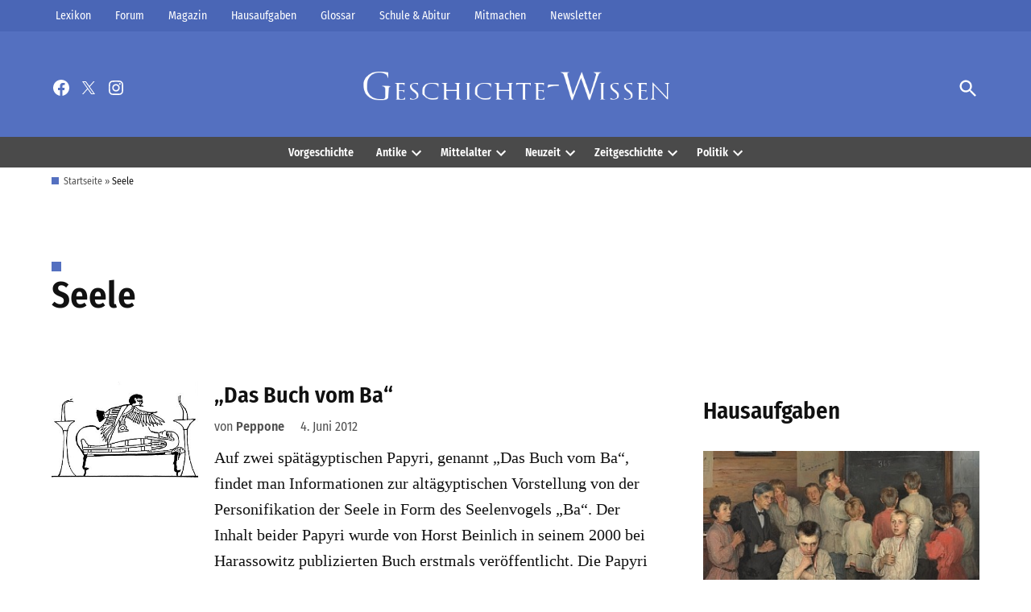

--- FILE ---
content_type: text/html
request_url: https://www.histomich.de/partn_gw.php
body_size: 488
content:
<html>
<head></head>
<body>

<html>
<head>
<style type='text/css'>
a:link { text-decoration:none; color:#5470c0; }
a:visited { text-decoration:none; color:black; }

</style><table style='font-size: 12px; font-style: normal; font-family: Roboto, sans-serif'>
       <tr ><td valign='top'>ein Service von <A href='http://www.histomich.de' target='_blank' style='color:#5470c0' rel='nofollow'>histomich.de</A> </td>
          
      </tr></table><table style='font-size: 12px; font-style: normal; font-family: Roboto, sans-serif'>					

                                        <tr ><td style='height:10px'></td></tr>
										
                                        <tr valign='top' style='font-size: 14px; font-style: normal; font-family: Roboto, sans-serif'>										<td style='width: 110px'>	3SAT	</td>							<td style='width: 80px'>		&nbsp;16:15	        </td>							<td style='width: 490px'><A href='https://www.histomich.de/deutsche-geschichte-tipps-zu-tv-events-und-ausfluege/tv-tipps/die-spannendsten-sendungen-zur-deutschen-geschichte-im-tv/' target='_blank' rel='nofollow'>Geheimnisvolles Belvedere - 300 Jahre Kriege, Prunk und Kunst	</td></A>							<td style='font-size: 12px; font-style: normal; font-family: Roboto, sans-serif;width: 700px'><font color='#848484'>	&nbsp;Doku, 2023	</font></td>							</A></tr>
                                                <tr>
                                                 <td style='height:5px'></td>
                                                </tr>					<tr><td height='20px'></td></tr></table>
<script type="text/javascript">


 var z  = 1;

		


</script>
	


</body>	
	
</html>

